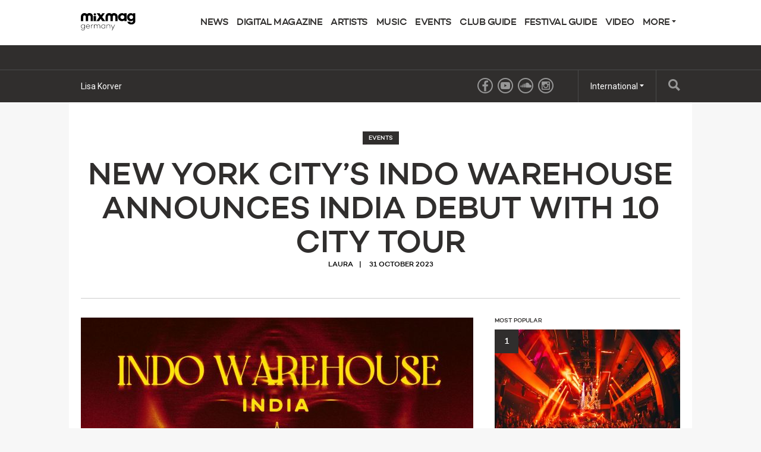

--- FILE ---
content_type: text/html; charset=utf-8
request_url: https://mixmagde.com/read/new-york-citys-indo-warehouse-announces-india-debut-with-10-city-tour-events
body_size: 5629
content:
<!DOCTYPE html>
<html prefix="og: http://ogp.me/ns#" >
  <head>
                  	    <title>New York City’s Indo Warehouse Announces India Debut With 10 City Tour - EVENTS - Mixmag Germany</title>
    <meta name="description" content="">
    <link rel='canonical' href="https://mixmagde.com/read/new-york-citys-indo-warehouse-announces-india-debut-with-10-city-tour-events">
    <meta name="viewport" id="viewport" content="width=device-width, initial-scale=1">
        		    		    		    <meta property="og:title" content="New York City’s Indo Warehouse Announces India Debut With 10 City Tour" />
		    <meta property="og:site_name" content="Mixmag Germany"/>
		    <meta property="og:url" content="https://mixmagde.com/read/new-york-citys-indo-warehouse-announces-india-debut-with-10-city-tour-events" />
		    <meta property="og:description" content="" />
		    <meta property="og:type" content="article" />
		    <meta property="article:publisher" content="https://www.facebook.com/mixmagde/" />
		    <meta property="og:image" content="https://mixmagde.com/assets/uploads/images/_facebook/Untitled.jpg" />
		    <meta property="og:image:width" content="1200" />
		    <meta property="og:image:height" content="630" />
		    <meta property="og:image:type" content="image/jpeg" />

		    		    <meta name="twitter:card" content="summary_large_image">
		    <meta name="twitter:site" content="">
		    <meta name="twitter:title" content="New York City’s Indo Warehouse Announces India Debut With 10 City Tour">
		    <meta name="twitter:description" content="">
		    <meta name="twitter:image" content="https://mixmagde.com/assets/uploads/images/_facebook/Untitled.jpg">
	    <link rel="stylesheet" href="https://mixmagde.com/assets/css/screen.css">
              <script>
            (function(i,s,o,g,r,a,m){i['GoogleAnalyticsObject']=r;i[r]=i[r]||function(){	
            (i[r].q=i[r].q||[]).push(arguments)},i[r].l=1*new Date();a=s.createElement(o),	
            m=s.getElementsByTagName(o)[0];a.async=1;a.src=g;m.parentNode.insertBefore(a,m)	
            })(window,document,'script','//www.google-analytics.com/analytics.js?aip=1','ga');
            ga('create', 'UA-59534264-5', 'auto');
            ga('create', 'UA-59534264-4', 'auto', {'name': 'network'});
            ga('send', 'pageview');
            ga('network.send', 'pageview');
        </script>
    
    <script>
	  			var preview = false;
	  

      var dfpId = "149393820";
      var dfpPrefix = "_DE_";
      var disableDFP = false;
      var disableTakeover = false;
      var allowTaboola = 0;
	          var gtmMode = false;
        </script>

				
            
	

        <script src="https://code.jquery.com/jquery-2.1.3.min.js"></script>
        <script src="https://mixmagde.com/assets/js/mixmag.js?v=26-11-25"></script>
        <script>
            var mixmagLocaleForInfiniteLoadTitle = 'Mixmag Germany';
        </script>
				
		
      
		
  </head>
  <body  data-e="">
	       	  

	    <script>(function(d, s, id) {
	      var js, fjs = d.getElementsByTagName(s)[0];
	      if (d.getElementById(id)) return;
	      js = d.createElement(s); js.id = id;
	      js.src = "//connect.facebook.net/en_US/sdk.js#xfbml=1&version=v2.5&appId=1513631915570801";
	      fjs.parentNode.insertBefore(js, fjs);
	    }(document, 'script', 'facebook-jssdk'));</script>



		  		  <!-- Desktop Header -->
		  <div class="do">
		      <!-- SO: Standard Header -->
<!-- NOTE: I can't build styles locally, so I'm using the `style` attribute to make some changes to the way the logo is positioned. -->
<header class="site-header">
  <div style="display: flex; align-items: center" class="container">
    <a
      href="/"
      style="display: block; float: none; top: auto"
      class="site-header__logo"
      ><img
        style="width: 140px"
        src="https://mixmagde.com/assets/uploads/images/desktop.svg"
        alt="Mixmag Germany"
    /></a>

    <nav class="nav">
      <ul>
                                <li class="nav__parent">
          <a href="/news">NEWS</a>
        </li>
                <li class="nav__parent">
          <a href="/digital-magazine">DIGITAL MAGAZINE</a>
        </li>
                <li class="nav__parent">
          <a href="/artists">ARTISTS</a>
        </li>
                <li class="nav__parent">
          <a href="/music">MUSIC</a>
        </li>
                <li class="nav__parent">
          <a href="/events">EVENTS</a>
        </li>
                <li class="nav__parent">
          <a href="/club-guide">CLUB GUIDE</a>
        </li>
                <li class="nav__parent">
          <a href="/festival-guide">FESTIVAL GUIDE</a>
        </li>
                <li class="nav__parent">
          <a href="/video">VIDEO</a>
        </li>
                <li class="nav__parent dropdown__selector">
          <a href="#"
            >More <i class="ico ico__arrow ico__arrow--black"></i
          ></a>
          <ul>
            <li class="dropdown__item"><a href="/page/download-app">APP for Apple & Android</a></li>
<li class="dropdown__item"><a href="/page/advertisers-media-pack/">Advertisers/Media Pack</a></li>
<li class="dropdown__item"><a href="/page/contact-mixmag/">Contact Mixmag</a></li>
<li class="dropdown__item"><a href="/page/mixmag-cookie-policy/">Cookie Policy</a></li>
<li class="dropdown__item"><a href="/page/terms-conditions/">Terms and Conditions</a></li>
          </ul>
        </li>
      </ul>
    </nav>
  </div>
</header>
<!-- EO: Standard Header -->

		        <div class="billboard">
		          <div class="dfp_billboard"></div>
		        </div>

		        <div class="top-bar">
		          <div class="container">
		            <div class="js-ticker"></div>
							<a href="/search/" class="top-bar__search">
								<i class="ico ico__search"></i>
							</a>
		            <ul class="international">
  <li class="dropdown__selector">
    International <i class="ico ico__arrow"></i>
    <ul class="dropdown--international">
      <li class="dropdown__item">
        <a href="https://mixmag.net/">Global</a>
      </li>
      <li class="dropdown__item">
        <a href="https://mixmagadria.com/">Adria</a>
      </li>
      <li class="dropdown__item">
        <a href="https://mixmag.asia/">Asia</a>
      </li>
      <li class="dropdown__item">
        <a href="https://mixmag.net.au/">Australia / NZ</a>
      </li>
      <li class="dropdown__item">
        <a href="https://mixmag.com.br/">Brazil</a>
      </li>
      <li class="dropdown__item">
        <a href="https://mixmagcaribbean.com/">Caribbean</a>
      </li>
      <li class="dropdown__item">
        <a href="https://mixmag.com.cn/">China</a>
      </li>
      <li class="dropdown__item">
        <a href="https://mixmag.fr/">France</a>
      </li>
      <li class="dropdown__item">
        <a href="https://mixmaggermany.de/">Germany</a>
      </li>
      <li class="dropdown__item">
        <a href="https://mixmag.ge/en">Georgia - English</a>
      </li>
      <li class="dropdown__item">
        <a href="https://mixmag.ge/ka">Georgia - Georgian</a>
      </li>
	<li class="dropdown__item">
        <a href="https://mixmagit.com/">Italy</a>
      </li>
      <li class="dropdown__item">
        <a href="https://www.mixmagjapan.com/">Japan</a>
      </li>
      <li class="dropdown__item">
        <a href="https://www.mixmag.kr/">Korea</a>
      </li>
      <li class="dropdown__item">
        <a href="https://mixmaglatinamerica.com/">Latin America</a>
      </li>
      <li class="dropdown__item">
        <a href="https://mixmagmena.com/">MENA - English</a>
      </li>
      <li class="dropdown__item">
        <a href="https://mixmagnl.com/">Netherlands</a>
      </li>
      <li class="dropdown__item">
        <a href="https://mixmag.es/">Spain</a>
      </li>
      <li class="dropdown__item">
        <a href="https://mixmag.com.tr/">Turkey</a>
      </li>
      <li class="dropdown__item">
        <a href="https://mixmaguae.com/">UAE</a>
      </li>
      <li class="dropdown__item">
        <a href="https://mixmagukraine.com/">Ukraine</a>
      </li>
    </ul>
  </li>
</ul>
		            <ul class="social">
    <li class="social__network"><a href="https://www.facebook.com/mixmagde/" class="ico ico__facebook"></a></li>        <li class="social__network"><a href="https://www.youtube.com/@Mixmag" class="ico ico__youtube"></a></li>            <li class="social__network"><a href="https://soundcloud.com/mixmagaegroup" class="ico ico__soundcloud"></a></li>        <li class="social__network"><a href="https://www.instagram.com/mixmagde" class="ico ico__instagram"></a></li>    </ul>
		          </div>
		        </div>
		    </div>

		    <div class="mo mo-fixed-header">
		        <header class="site-header-mo">
  <a href="/" class="site-header-mo__logo"
    ><img
      style="width: 140px"
      src="https://mixmagde.com/assets/uploads/images/mobile.svg"
      alt="Mixmag Germany"
  /></a>
    <a href="/search" class="site-header-mo__left"><img src="/assets/img/mobile-icons/search.png" height="24" alt="Search"></a>
  <a href="#" class="site-header-mo__right js-burger"
    ><img src="/assets/img/mobile-icons/burger.png" height="24" alt="Menu"></a
  >
</header>

<div class="site-header-mo__shortcuts">
  <a href="/" class="site-header-mo__left">Home</a>

    <a href="/news/">Latest News</a>
  
  <a href="#" class="site-header-mo__right js-burger">Menu</a>
</div>

<nav class="site-header-mo__nav">
  <ul>
    <li><a href="/">Home</a></li>
                <li><a href="/news">NEWS</a></li>
        <li><a href="/digital-magazine">DIGITAL MAGAZINE</a></li>
        <li><a href="/artists">ARTISTS</a></li>
        <li><a href="/music">MUSIC</a></li>
        <li><a href="/events">EVENTS</a></li>
        <li><a href="/club-guide">CLUB GUIDE</a></li>
        <li><a href="/festival-guide">FESTIVAL GUIDE</a></li>
        <li><a href="/video">VIDEO</a></li>
            <li>
      <a href="#" class="has-sub">Mixmag</a>
      <ul class="site-header-mo__nav--sub">
        <li class="dropdown__item"><a href="/page/download-app">APP for Apple & Android</a></li>
<li class="dropdown__item"><a href="/page/advertisers-media-pack/">Advertisers/Media Pack</a></li>
<li class="dropdown__item"><a href="/page/contact-mixmag/">Contact Mixmag</a></li>
<li class="dropdown__item"><a href="/page/mixmag-cookie-policy/">Cookie Policy</a></li>
<li class="dropdown__item"><a href="/page/terms-conditions/">Terms and Conditions</a></li>
      </ul>
    </li>
  </ul>
</nav>
		    </div>

      <!-- SO: Main Contents -->
      <main class="container">                        <!-- Popular hit count: 2598 -->
					
	        <div id="js-infinity" dir="ltr">
	            <article class="js-article js-with-sidebar" data-tags="EVENTS," data-uri="/read/new-york-citys-indo-warehouse-announces-india-debut-with-10-city-tour-events/"  data-template="article">

	                <div class="mo push--small mobile-ad mobile-ad--top">
  <div id="dfp_mobile" class="dfp_mobile"></div>
</div>

	                	                   <header class="article-header push ">
    <a class="context-marker context-marker--dark context-marker--border" href="/events">EVENTS</a>    <h1 class="article-header__title article-header__title--smaller">New York City’s Indo Warehouse Announces India Debut With 10 City Tour</h1>
        
          <ul class="article-header__meta">
        <li>Laura</li>
        <li>    31 October 2023
</li>
      </ul>
          </header>

	

	                	                																			
	                <div class="d-grid d-grid--focal">
	                    <div class="grid__item grid__item--main">
	                            	                            									<img src="https://mixmagde.com/assets/uploads/images/_columns2/Untitled.jpg" alt="New York City’s Indo Warehouse Announces India Debut With 10 City Tour" class="media media--cover">
								
	                        
	                                <!-- SO: Content Matrix -->
  <div class="rich-text">

                                    
                          <div class="copy rich-text__block rich-text__block--full">
              <blockquote><blockquote>Within a year of founding, they have catapulted themselves from an intimate 200-person gathering to the fastest growing brand in electronic music. Founded in 2022, Indo Warehouse is a New York collective, experiential series, and record label that authentically merges the expanse of South Asian culture with electronic music. Their diverse yet decidedly melodic sound, dubbed “Indo House,” draws from the founders’ diverse cultural roots. Kahani, aka Armaan Gupta, and Kunal Merchant are lauded by Mixmag and Rolling Stone for their music and events where traditional dance music motifs intermingle with percussion, vocals, and textures of a diverse region.Fresh off the success of their sold-out North America tour, the famed collective is set to bring their immersive series that presents South Asian contemporary electronic sounds to Indian shores for the very first-time next year. Kickstarting their tour with a dedicated stage featuring Indo Warehouse artists at Sunburn Goa on 31st December, the collective will trek to Bengaluru on 7th January, Pune on 12th January, Ahmedabad on 13th January, New Delhi on 19th January followed by Chandigarh on 20th January, Mumbai on 25th January, Kolkata on 26th January and finally wrap up with Hyderabad on 28th January.<br><br>Indo Warehouse is poised to become a cultural touchstone, celebrating and elevating the beauty of South Asian culture within the global music landscape through its carefully curated events, releases, and collaborations. Their dedication to preserving and promoting the South Asian musical heritage while embracing innovation has garnered widespread acclaim and accolades including the <a href="https://www.instagram.com/p/Cyk0NVegdrH/?igshid=MzRlODBiNWFlZA==" target="_blank" data-saferedirecturl="https://www.google.com/url?q=https://www.instagram.com/p/Cyk0NVegdrH/?igshid%3DMzRlODBiNWFlZA%3D%3D&source=gmail&ust=1698848271481000&usg=AOvVaw1jNB1-_vH0TpRD_u0ku6p2">1001 Tracklist’s Future of Dance Award as two of the top music producers in the world</a>. In the past year alone, the collective released their debut compilation, “Year One,” and hosted a series of successful sold-out shows at New York’s famed Avant Gardner and Brooklyn Mirage. In the months following, they performed sold out shows in their debuts in London and at Amsterdam Dance Event (ADE).<br><br><strong><em>Karan Singh, CEO</em></strong>, <strong>Sunburn Festival</strong> states <em>“Indo Warehouse is known to push the creative boundaries of electronic music and brings a sense of community and connection with their live performances. This massive 10-city maiden tour across India promises to be a one-of-its-kind spectacle, one that will showcase the depth of South Asian culture, music, and rhythm within the global language of house and techno."</em><br><br><br><strong>Kahani</strong> of<strong> Indo Warehouse</strong> states, “<em>We’ve been waiting for this moment for a long time. Being brought up on the other side of the world, our unique views of culture help us craft experiences that are one of one. With India’s support, we can define a sound that will open doors for South Asian artists around the world. The next “big thing” is right here. See you soon!”</em><br><em><br></em><br><strong>Kunal Merchant</strong> of <strong>Indo Warehouse </strong>states<em>, “I couldn’t be more excited for this tour! Ten incredible moments to dance with our people, performing music that is so deeply rooted in our culture, and connecting with an incredibly seasoned electronic music community. Massive thanks to Sunburn for believing in our vision and presenting this tour with so much love.”</em><br><strong><br><br>Don’t forget to catch this crew on tour in 2024! Ticket sales go live on 30th October on <a href="http://www.bookmyshow.com/" target="_blank" data-saferedirecturl="https://www.google.com/url?q=http://www.bookmyshow.com/&source=gmail&ust=1698848271481000&usg=AOvVaw1Rj4BCRV_wiCc6RIL_8qpW">www.bookmyshow.com</a>.<br></strong></blockquote></blockquote><blockquote><br></blockquote>
            </div>

                          
                    <div class="clear"></div>


              


                                                              <a href="https://mixmagde.com/read/verknipt-sells-out-40-000-capacity-arena-show-in-3-hours-events" id="js-next">Load the next article</a>                                

              </div>
  <!-- EO: Content Matrix -->


	                        	                          <ul class="share">
        <li class="share__medium share__medium--copy">
      <a href="#" class="js-copy">Copy link</a>
      <div class="copier">
        <input type="text" value="https://mixmagde.com/read/new-york-citys-indo-warehouse-announces-india-debut-with-10-city-tour-events">
      </div>
    </li>
  </ul>


                          <div class="mo mo-post-article-ad"></div>

	                        													  <div class="clear"></div>
  <ul class="tags push">
    
            <li class="tags__tag">
            <a href="/">Home</a>
        </li>
    
        
        
        
    <div class="clear"></div>
  </ul>


																										
            							            							<div class="push">
            								<div class="wavo"></div>
            							</div>

	                        	                        
                                                        	                        	                    </div>

	                    <div class="grid__item grid__item--aside sidebar">
												<article class="mpu" data-dmpuFriendly="true"></article>
												<div class="js-most-popular"></div>
	                      <div class="js-widgets"></div>
	                      	                    </div>
	                    <div class="clear"></div>
	                </div>
	            </article>

              <div class="inline-billboard push do"><div class="dfp_billboard"></div></div>

	            	    </div>
        </main>      <!-- EO: Main Contents -->

                    <div id="js-loading" class="loading"><img src="/assets/img/loading.gif" alt="Loading..."><br><span>Loading...</span></div>
        
					    <div class="takeover">
	      <div class="takeover__left" id="dfp_takeover-left" style="left:-440px !important;"></div>
	      <div class="takeover__right" id="dfp_takeover-right" style="right:-440px !important;"></div>
	    </div>
		

    
        

        
    <div class="dfp_1x1-ros"></div>

	<div id="addsupply"></div>
	<script>
        var aenabled = false;
        
                    abchecker = function(){
                if(aenabled) {
                    ga('send', 'event', 'AdBlocked', 'Shown', {'nonInteraction': 1});
                } else {
                    ga('send', 'event', 'AdBlocked', 'Blocked', {'nonInteraction': 1});
                }
            };
        
		document.write('<scr' + 'ipt type="text/javascript" src="/assets/js/ads.js"><\/scr' + 'ipt>');
		document.write('<scr' + 'ipt type="text/javascript" src="/assets/js/abchecker.js"><\/scr' + 'ipt>');
    </script>
  <script defer src="https://static.cloudflareinsights.com/beacon.min.js/vcd15cbe7772f49c399c6a5babf22c1241717689176015" integrity="sha512-ZpsOmlRQV6y907TI0dKBHq9Md29nnaEIPlkf84rnaERnq6zvWvPUqr2ft8M1aS28oN72PdrCzSjY4U6VaAw1EQ==" data-cf-beacon='{"version":"2024.11.0","token":"447dde6fcb7f46f3bcdafe8b462a2cbd","r":1,"server_timing":{"name":{"cfCacheStatus":true,"cfEdge":true,"cfExtPri":true,"cfL4":true,"cfOrigin":true,"cfSpeedBrain":true},"location_startswith":null}}' crossorigin="anonymous"></script>
</body>
</html>


--- FILE ---
content_type: text/html; charset=utf-8
request_url: https://mixmagde.com/dynamic/most-popular/
body_size: -31
content:

  <h3 class="context-marker context-marker--tight push--mini">Most Popular</h3>
  <ol class="popular push">
        <li class="popular__item popular__item--top">
      <a href="/read/inside-ivy-sydneys-expansive-summer-program-at-australias-iconic-open-air-venue-news"
        onclick="ga('send', 'event', 'UI', 'Clicked', 'Popular Entries - Sidebar');">
        <span class="popular__number">1</span>


                                  <img src="https://mixmagde.com/assets/uploads/images/_columns3/Above-at-ivy-Sydney-7.jpg" width="312">
                Inside ivy Sydney’s Expansive Summer Program at Australia’s Iconic Open-Air Venue
      </a>
    </li>
          <li class="popular__item">
        <a href="/read/mad-dog-artists" onclick="ga('send', 'event', 'UI', 'Clicked', 'Popular Entries - Sidebar');">
          <span class="popular__number">2</span>
          MAD DOG
        </a>
      </li>
          <li class="popular__item">
        <a href="/read/craig-oram-schaerft-seinen-club-fokus-mit-der-work-it-ep-music" onclick="ga('send', 'event', 'UI', 'Clicked', 'Popular Entries - Sidebar');">
          <span class="popular__number">3</span>
          Craig Oram schärft seinen Club-Fokus mit der „Work It“ EP
        </a>
      </li>
          <li class="popular__item">
        <a href="/read/bailey-ibbs-steps-back-into-focus-with-new-notice-the-silence-ep-news" onclick="ga('send', 'event', 'UI', 'Clicked', 'Popular Entries - Sidebar');">
          <span class="popular__number">4</span>
          Bailey Ibbs Steps Back Into Focus with New ‘Notice The Silence’ EP
        </a>
      </li>
          <li class="popular__item">
        <a href="/read/ministry-of-sound-kicks-off-35-city-world-tour-in-dubai-news" onclick="ga('send', 'event', 'UI', 'Clicked', 'Popular Entries - Sidebar');">
          <span class="popular__number">5</span>
          Ministry of Sound Kicks Off 35-City World Tour in Dubai
        </a>
      </li>
      </ol>


--- FILE ---
content_type: text/html; charset=utf-8
request_url: https://mixmagde.com/dynamic/sidebar/3
body_size: -22
content:



      <article class="push">
                
			
	<article class="story-block story-block--third " dir="ltr">
		<a href="/read/lisa-korver-artists" class="story-block__clickable">
						<figure class="story-block__figure">
																															<img src="https://mixmagde.com/assets/uploads/images/_columns3/jamanbroershots-31.jpg" width="184" height="123">
								<span class="context-marker" >ARTISTS</span>			</figure>
						<div class="story-block__content">
								<h3 class="story-block__title">Lisa Korver</h3>
									<div class="story-block__excerpt">
						<p>Im Moment bleiben, während sich alles bewegt</p>
					</div>
							</div>
			<div class="clear"></div>
		</a>
	</article>
	
    </article>
      <article class="push">
                
			
	<article class="story-block story-block--third " dir="ltr">
		<a href="/read/nene-h-kuendigt-zweites-album-second-skin-an-und-veroeffentlicht-lead-single-promises-promises-music" class="story-block__clickable">
						<figure class="story-block__figure">
																															<img src="https://mixmagde.com/assets/uploads/images/_columns3/Album-cover-artwork-digital.jpg" width="184" height="123">
								<span class="context-marker" >MUSIC</span>			</figure>
						<div class="story-block__content">
								<h3 class="story-block__title">Nene H kündigt zweites Album Second Skin an und veröffentlicht Lead-Single „Promises, promises“</h3>
									<div class="story-block__excerpt">
						<p></p>
					</div>
							</div>
			<div class="clear"></div>
		</a>
	</article>
	
    </article>
      <article class="push">
                
			
	<article class="story-block story-block--third " dir="ltr">
		<a href="/read/davyboi-artists" class="story-block__clickable">
						<figure class="story-block__figure">
																															<img src="https://mixmagde.com/assets/uploads/images/_columns3/Davyboi-mixmag-de.png" width="184" height="123">
								<span class="context-marker" >ARTISTS</span>			</figure>
						<div class="story-block__content">
								<h3 class="story-block__title">DAVYBOI</h3>
									<div class="story-block__excerpt">
						<p>Geboren auf dem Dancefloor, gebaut aus Emotion</p>
					</div>
							</div>
			<div class="clear"></div>
		</a>
	</article>
	
    </article>
  

--- FILE ---
content_type: text/html; charset=utf-8
request_url: https://mixmagde.com/dynamic/ticker
body_size: -421
content:
<ul class="ticker">
    <li class="ticker__slide"><a href="/read/lisa-korver-artists">Lisa Korver</a></li><li class="ticker__slide"><a href="/read/nene-h-kuendigt-zweites-album-second-skin-an-und-veroeffentlicht-lead-single-promises-promises-music">Nene H kündigt zweites Album Second Skin an und veröffentlicht Lead-Single „Promises, promises“</a></li><li class="ticker__slide"><a href="/read/davyboi-artists">DAVYBOI</a></li><li class="ticker__slide"><a href="/read/syncia-cash-only-launch-collaborative-single-project-with-surrender-music">Syncia &amp; CASH ONLY Launch Collaborative Single Project With ‘Surrender’</a></li></ul>

--- FILE ---
content_type: text/html; charset=utf-8
request_url: https://www.google.com/recaptcha/api2/aframe
body_size: 267
content:
<!DOCTYPE HTML><html><head><meta http-equiv="content-type" content="text/html; charset=UTF-8"></head><body><script nonce="4ewG7RRuN3w7brWG72j-sQ">/** Anti-fraud and anti-abuse applications only. See google.com/recaptcha */ try{var clients={'sodar':'https://pagead2.googlesyndication.com/pagead/sodar?'};window.addEventListener("message",function(a){try{if(a.source===window.parent){var b=JSON.parse(a.data);var c=clients[b['id']];if(c){var d=document.createElement('img');d.src=c+b['params']+'&rc='+(localStorage.getItem("rc::a")?sessionStorage.getItem("rc::b"):"");window.document.body.appendChild(d);sessionStorage.setItem("rc::e",parseInt(sessionStorage.getItem("rc::e")||0)+1);localStorage.setItem("rc::h",'1769012475522');}}}catch(b){}});window.parent.postMessage("_grecaptcha_ready", "*");}catch(b){}</script></body></html>

--- FILE ---
content_type: image/svg+xml
request_url: https://mixmagde.com/assets/uploads/images/desktop.svg
body_size: 1876
content:
<?xml version="1.0" encoding="UTF-8"?>
<svg xmlns="http://www.w3.org/2000/svg" width="159" height="34" viewBox="0 0 159 34" fill="none">
  <path d="M95.4946 0.104621C97.2023 0.104621 98.5476 0.712835 99.5429 1.90296L99.6759 2.06923V0.335811H104.061V14.2366C104.061 16.2828 104.061 17.9262 102.851 19.518C101.379 21.4209 99.1846 22.3778 96.3014 22.3778C92.2831 22.3778 89.4836 20.3847 88.8313 17.2591L88.7948 17.068H93.8738C94.1647 18.0528 95.0838 18.6579 96.4429 18.6579C98.4661 18.6579 99.676 17.36 99.676 14.9907C99.676 14.7372 99.676 14.4759 99.6482 14.2142C98.378 15.3711 97.078 15.918 95.4646 15.9245C91.3049 15.9245 88.1598 12.5188 88.1598 8.01458C88.1598 5.78871 88.9665 3.80215 90.5273 2.24087C91.9462 0.829184 93.5896 0.104621 95.4946 0.104621ZM78.6215 0.104621C80.4183 0.104621 81.8171 0.687538 82.8434 1.90614L82.9754 2.06923V0.335811H87.5397V15.8344H83.1181V14.1022C81.7654 15.4248 80.3763 15.918 78.5313 15.918C76.656 15.918 75.0429 15.313 73.6827 14.1022C71.8978 12.5188 70.9731 10.4427 70.9731 8.01467C70.9731 5.7888 71.8399 3.80224 73.4531 2.24095C74.8951 0.829184 76.6561 0.104621 78.6215 0.104621ZM63.384 0C67.4806 0 70.1548 2.75568 70.2458 7.04744L70.2481 7.27486L70.2407 15.8343H65.7364L65.7438 7.1859C65.7438 6.02727 65.3332 4.65328 63.3764 4.65328C61.9605 4.65328 60.9931 5.60259 60.9298 7.03571L60.9265 7.1859L60.934 15.8343H56.4299L56.4375 7.1859C56.4375 6.02727 56.0341 4.65328 54.0999 4.65328C52.6841 4.65328 51.716 5.60259 51.6527 7.03571L51.6501 7.1859L51.665 15.8343H47.1609V7.27494C47.1609 2.99559 50.0142 8.30794e-05 54.1076 8.30794e-05C55.811 8.30794e-05 57.3115 0.571776 58.4508 1.66968L58.6118 1.83009L58.7532 1.97919L58.8947 1.83762C60.0972 0.635101 61.6506 0 63.384 0ZM35.7852 0.335811L38.3842 4.31756L40.8938 0.335811H45.7718L40.7522 7.77594L46.668 15.8344H40.9539L37.7197 10.98L34.6572 15.8344H29.496L35.2397 7.37261L30.2131 0.335811H35.7852ZM28.973 5.81074V15.8344H24.4469V5.81074H28.973ZM16.2232 0C20.3192 0 22.9939 2.75568 23.0846 7.04744L23.0872 7.27486L23.0798 15.8343H18.5755L18.5836 7.1859C18.5836 6.02727 18.1723 4.65328 16.2151 4.65328C14.8003 4.65328 13.8316 5.60259 13.7689 7.03571L13.7651 7.1859L13.7732 15.8343H9.26904L9.27658 7.1859C9.27658 6.02727 8.87334 4.65328 6.93863 4.65328C5.52326 4.65328 4.55511 5.60259 4.49187 7.03571L4.48869 7.1859L4.5036 15.8343H0V7.27494C0 2.99559 2.85277 8.30794e-05 6.94608 8.30794e-05C8.6501 8.30794e-05 10.1502 0.571776 11.2894 1.66968L11.4504 1.83009L11.5919 1.97919L11.734 1.83762C12.9366 0.635101 14.4902 0 16.2232 0ZM96.3614 4.17549C94.1131 4.17549 92.5211 5.87834 92.5211 7.9846C92.5211 10.1433 94.1647 11.8461 96.2498 11.8542C98.2729 11.8542 99.8563 10.2108 99.8563 8.04457C99.8562 5.78871 98.2063 4.17549 96.3614 4.17549ZM79.3682 4.14542C77.2011 4.14542 75.5277 5.90841 75.5277 7.9846C75.5277 10.1433 77.2099 11.7941 79.5396 11.7941C81.505 11.7941 83.147 10.1808 83.147 8.04457C83.147 5.81878 81.5049 4.14542 79.3682 4.14542ZM26.7248 0.35826C27.9717 0.35826 28.9881 1.36712 28.9881 2.62166C28.9881 3.86925 27.9798 4.88506 26.7248 4.88506C25.4703 4.88506 24.4539 3.86925 24.4614 2.62166C24.4614 1.37416 25.4703 0.35826 26.7248 0.35826Z" fill="black"></path>
  <path d="M7.50697 30.3076C7.50697 32.4722 6.07451 33.8727 3.92595 33.8727C2.11161 33.8727 0.726987 32.8382 0.424598 31.3422H1.17261C1.42726 32.4562 2.49358 33.2202 3.92595 33.2202C5.66071 33.2202 6.79078 32.0902 6.79078 30.3077V28.8435C6.05868 29.6233 5.00827 30.0689 3.81455 30.0689C1.71373 30.0689 0.138123 28.366 0.138123 26.281C0.138123 24.1484 1.71373 22.4614 3.81455 22.4614C5.00819 22.4614 6.05868 22.9229 6.79078 23.6868V22.7001H7.50697V30.3076ZM6.7907 27.9203V24.6099C6.12226 23.639 5.0241 23.0979 3.89404 23.0979C2.12745 23.0979 0.854142 24.5143 0.854142 26.2809C0.854142 27.9839 2.12736 29.4481 3.89404 29.4481C5.0241 29.4481 6.12226 28.9071 6.7907 27.9203Z" fill="black"></path>
  <path d="M17.1514 26.5992L17.0718 26.5673V26.5992H10.6101C10.7215 28.2227 11.8992 29.5436 13.65 29.5436C14.8118 29.5436 15.719 29.0184 16.0691 28.2226H16.849C16.4352 29.4002 15.1938 30.1643 13.6341 30.1643C11.4378 30.1643 9.89392 28.4613 9.89392 26.3286C9.89392 24.196 11.4378 22.4929 13.6341 22.4929C15.719 22.4929 17.1354 24.1322 17.1674 26.3444C17.1673 26.4243 17.1673 26.5198 17.1514 26.5992ZM10.6101 26.0264H16.4193C16.2919 24.3552 15.2256 23.1297 13.6023 23.1297C11.9152 23.1296 10.7374 24.4188 10.6101 26.0264Z" fill="black"></path>
  <path d="M20.2548 24.1323C20.9073 23.1137 21.9895 22.493 23.1991 22.493V23.1615C21.9736 23.1774 20.8914 23.8936 20.2548 25.1032V29.9574H19.5386V22.6999H20.2548V24.1323Z" fill="black"></path>
  <path d="M36.8543 25.6762V29.9574H36.154V25.6921C36.154 24.0528 35.2946 23.1137 33.894 23.1137C32.78 23.1137 31.8091 23.6708 31.2203 24.7212C31.2839 25.0077 31.3158 25.3259 31.3158 25.6762V29.9573H30.6155V25.692C30.6155 24.0527 29.7402 23.1136 28.3396 23.1136C27.3051 23.1136 26.382 23.6229 25.7773 24.5778V29.9573H25.0611V22.6998H25.7773V23.6707C26.3979 22.9227 27.2733 22.4612 28.4351 22.4612C29.5969 22.4612 30.5041 23.0022 30.9656 23.9731C31.65 23.0183 32.6367 22.4612 33.9896 22.4612C35.7084 22.4613 36.8543 23.6708 36.8543 25.6762Z" fill="black"></path>
  <path d="M46.3555 29.9574H45.6552V28.9707C44.955 29.7187 43.9841 30.1802 42.8063 30.1802C40.6896 30.1802 39.0025 28.4613 39.0025 26.3287C39.0025 24.212 40.6896 22.493 42.8063 22.493C43.9841 22.493 44.9549 22.9547 45.6552 23.7027V22.6999H46.3555V29.9574ZM45.6552 28.0316V24.6416C44.9868 23.6708 44.016 23.1296 42.8701 23.1296C41.1035 23.1296 39.7188 24.5779 39.7188 26.3286C39.7188 28.0793 41.1034 29.5436 42.8701 29.5436C44.016 29.5437 44.9868 29.0024 45.6552 28.0316Z" fill="black"></path>
  <path d="M55.9524 25.6762V29.9574H55.2361V25.6921C55.2361 24.0528 54.2335 23.1137 52.8011 23.1137C51.7029 23.1137 50.6366 23.6549 50 24.5939V29.9574H49.2838V22.6999H50V23.6867C50.6844 22.9227 51.7189 22.4612 52.8967 22.4612C54.6791 22.4613 55.9524 23.6708 55.9524 25.6762Z" fill="black"></path>
  <path d="M59.9628 34H59.1829L60.8539 30.4189L57.082 22.7H57.8618L61.2359 29.5756L64.435 22.7H65.2147L59.9628 34Z" fill="black"></path>
</svg>


--- FILE ---
content_type: text/plain
request_url: https://www.google-analytics.com/j/collect?v=1&_v=j102&a=1949219510&t=pageview&_s=1&dl=https%3A%2F%2Fmixmagde.com%2Fread%2Fnew-york-citys-indo-warehouse-announces-india-debut-with-10-city-tour-events&ul=en-us%40posix&dt=New%20York%20City%E2%80%99s%20Indo%20Warehouse%20Announces%20India%20Debut%20With%2010%20City%20Tour%20-%20EVENTS%20-%20Mixmag%20Germany&sr=1280x720&vp=1280x720&_u=IEDAAEABAAAAACAAI~&jid=596494269&gjid=667844065&cid=780614440.1769012473&tid=UA-59534264-5&_gid=17068736.1769012473&_r=1&_slc=1&z=1203919112
body_size: -449
content:
2,cG-SCDCFKGEW7

--- FILE ---
content_type: application/javascript
request_url: https://mixmagde.com/assets/js/mixmag.js?v=26-11-25
body_size: 9534
content:
(function (factory) {
	if (typeof define === 'function' && define.amd) {
		define(factory);
	} else if (typeof exports === 'object') {
		module.exports = factory();
	} else {
		var _OldCookies = window.Cookies;
		var api = window.Cookies = factory();
		api.noConflict = function () {
			window.Cookies = _OldCookies;
			return api;
		};
	}
}(function () {
	function extend () {
		var i = 0;
		var result = {};
		for (; i < arguments.length; i++) {
			var attributes = arguments[ i ];
			for (var key in attributes) {
				result[key] = attributes[key];
			}
		}
		return result;
	}

	function init (converter) {
		function api (key, value, attributes) {
			var result;

			// Write

			if (arguments.length > 1) {
				attributes = extend({
					path: '/'
				}, api.defaults, attributes);

				if (typeof attributes.expires === 'number') {
					var expires = new Date();
					expires.setMilliseconds(expires.getMilliseconds() + attributes.expires * 864e+5);
					attributes.expires = expires;
				}

				try {
					result = JSON.stringify(value);
					if (/^[\{\[]/.test(result)) {
						value = result;
					}
				} catch (e) {}

				if (!converter.write) {
					value = encodeURIComponent(String(value))
						.replace(/%(23|24|26|2B|3A|3C|3E|3D|2F|3F|40|5B|5D|5E|60|7B|7D|7C)/g, decodeURIComponent);
				} else {
					value = converter.write(value, key);
				}

				key = encodeURIComponent(String(key));
				key = key.replace(/%(23|24|26|2B|5E|60|7C)/g, decodeURIComponent);
				key = key.replace(/[\(\)]/g, escape);

				return (document.cookie = [
					key, '=', value,
					attributes.expires && '; expires=' + attributes.expires.toUTCString(), // use expires attribute, max-age is not supported by IE
					attributes.path    && '; path=' + attributes.path,
					attributes.domain  && '; domain=' + attributes.domain,
					attributes.secure ? '; secure' : ''
				].join(''));
			}

			// Read

			if (!key) {
				result = {};
			}

			// To prevent the for loop in the first place assign an empty array
			// in case there are no cookies at all. Also prevents odd result when
			// calling "get()"
			var cookies = document.cookie ? document.cookie.split('; ') : [];
			var rdecode = /(%[0-9A-Z]{2})+/g;
			var i = 0;

			for (; i < cookies.length; i++) {
				var parts = cookies[i].split('=');
				var name = parts[0].replace(rdecode, decodeURIComponent);
				var cookie = parts.slice(1).join('=');

				if (cookie.charAt(0) === '"') {
					cookie = cookie.slice(1, -1);
				}

				try {
					cookie = converter.read ?
						converter.read(cookie, name) : converter(cookie, name) ||
						cookie.replace(rdecode, decodeURIComponent);

					if (this.json) {
						try {
							cookie = JSON.parse(cookie);
						} catch (e) {}
					}

					if (key === name) {
						result = cookie;
						break;
					}

					if (!key) {
						result[name] = cookie;
					}
				} catch (e) {}
			}

			return result;
		}

		api.get = api.set = api;
		api.getJSON = function () {
			return api.apply({
				json: true
			}, [].slice.call(arguments));
		};
		api.defaults = {};

		api.remove = function (key, attributes) {
			api(key, '', extend(attributes, {
				expires: -1
			}));
		};

		api.withConverter = init;

		return api;
	}

	return init(function () {});
}));




/* Tweak viewport for different devices */
(function(doc) {
    var viewport = document.getElementById('viewport');
    if ( navigator.userAgent.match(/iPhone/i) || navigator.userAgent.match(/iPod/i) || navigator.userAgent.match(/android/i)) {
        doc.getElementById("viewport").setAttribute("content", "width=device-width");
    } else if ( navigator.userAgent.match(/iPad/i) ) {
        doc.getElementById("viewport").setAttribute("content", "width=1050");
    }

}(document));


var googletag = googletag || {};
googletag.cmd = googletag.cmd || [];

(function() {
var gads = document.createElement('script');
gads.async = true;
gads.type = 'text/javascript';
var useSSL = 'https:' == document.location.protocol;
gads.src = (useSSL ? 'https:' : 'http:') +
  '//securepubads.g.doubleclick.net/tag/js/gpt.js';
var node = document.getElementsByTagName('script')[0];
node.parentNode.insertBefore(gads, node);
})();


googletag.cmd.push(function() {
	googletag.pubads().enableSingleRequest();
	googletag.pubads().enableAsyncRendering();
	googletag.pubads().collapseEmptyDivs(true);
	//googletag.pubads().disableInitialLoad();
	googletag.enableServices();
});





(function($){$.fn.hoverIntent=function(handlerIn,handlerOut,selector){var cfg={interval:100,sensitivity:6,timeout:0};if(typeof handlerIn==="object"){cfg=$.extend(cfg,handlerIn)}else{if($.isFunction(handlerOut)){cfg=$.extend(cfg,{over:handlerIn,out:handlerOut,selector:selector})}else{cfg=$.extend(cfg,{over:handlerIn,out:handlerIn,selector:handlerOut})}}var cX,cY,pX,pY;var track=function(ev){cX=ev.pageX;cY=ev.pageY};var compare=function(ev,ob){ob.hoverIntent_t=clearTimeout(ob.hoverIntent_t);if(Math.sqrt((pX-cX)*(pX-cX)+(pY-cY)*(pY-cY))<cfg.sensitivity){$(ob).off("mousemove.hoverIntent",track);ob.hoverIntent_s=true;return cfg.over.apply(ob,[ev])}else{pX=cX;pY=cY;ob.hoverIntent_t=setTimeout(function(){compare(ev,ob)},cfg.interval)}};var delay=function(ev,ob){ob.hoverIntent_t=clearTimeout(ob.hoverIntent_t);ob.hoverIntent_s=false;return cfg.out.apply(ob,[ev])};var handleHover=function(e){var ev=$.extend({},e);var ob=this;if(ob.hoverIntent_t){ob.hoverIntent_t=clearTimeout(ob.hoverIntent_t)}if(e.type==="mouseenter"){pX=ev.pageX;pY=ev.pageY;$(ob).on("mousemove.hoverIntent",track);if(!ob.hoverIntent_s){ob.hoverIntent_t=setTimeout(function(){compare(ev,ob)},cfg.interval)}}else{$(ob).off("mousemove.hoverIntent",track);if(ob.hoverIntent_s){ob.hoverIntent_t=setTimeout(function(){delay(ev,ob)},cfg.timeout)}}};return this.on({"mouseenter.hoverIntent":handleHover,"mouseleave.hoverIntent":handleHover},cfg.selector)}})(jQuery);
(function($){$.belowthefold=function(element,settings){var fold=$(window).height()+$(window).scrollTop();return fold<=$(element).offset().top-settings.threshold;};$.abovethetop=function(element,settings){var top=$(window).scrollTop();return top>=$(element).offset().top+$(element).height()-settings.threshold;};$.rightofscreen=function(element,settings){var fold=$(window).width()+$(window).scrollLeft();return fold<=$(element).offset().left-settings.threshold;};$.leftofscreen=function(element,settings){var left=$(window).scrollLeft();return left>=$(element).offset().left+$(element).width()-settings.threshold;};$.inviewport=function(element,settings){return!$.rightofscreen(element,settings)&&!$.leftofscreen(element,settings)&&!$.belowthefold(element,settings)&&!$.abovethetop(element,settings);};$.extend($.expr[':'],{"below-the-fold":function(a,i,m){return $.belowthefold(a,{threshold:0});},"above-the-top":function(a,i,m){return $.abovethetop(a,{threshold:0});},"left-of-screen":function(a,i,m){return $.leftofscreen(a,{threshold:0});},"right-of-screen":function(a,i,m){return $.rightofscreen(a,{threshold:0});},"in-viewport":function(a,i,m){return $.inviewport(a,{threshold:0});}});})(jQuery);





// Global Vars
var isMobile = false;
var headerOrigin = 0;
var loadingNextPage = 0;
var lastScrollTop = 0;
var currentArticle = "";
var dfpTags = "";
var dfpURL = "";
var dfpTemplate = "";
var taboolaIndex = 0;

// Global Vars: Dynamic Ads
var $wordCount = 1;
var $mediaCount = 70;
var $density = $mediaCount * 4;
var $mediaBlocks = '.rich-text__block.copy, .rich-text__block.media, .media.fullWidthImage';

var ticking = false;

// Our common unit sizes
var adSizes = {
	'mobileMpu': [[300, 250]],
	'singleMpu': [[300, 250]],
	'doubleMpu': [[300, 250], [300, 600]],
	'takeover': [[440, 1600]],
	'billboard': [[728, 90], [970, 250]],
	'pixel': [[1, 1]],
	'mobileUnit': [[320, 50]],
	'wavo': [[660, 400]],
	'hotbox1': [[660, 50]],
	'hotbox2': [[338, 50]],
	'brand': [[660, 82]],
	'mobileDynamic': [[300,250]],
	'desktopDynamic': [[300,250]],
	'desktopDynamicFeature': [[970, 250], [970, 90]],
};

var adUnits = [
		{
			unitName:"MobileTop_Units",
			sizes: adSizes.mobileUnit,
			domName: '#dfp_mobile',
			type: 'mobile'
		},
		{
			unitName:"HP_Hotbox1",
			sizes: adSizes.hotbox1,
			domName: '#dfp_home-left',
			type: 'larger'
		},
		{
			unitName:"HP_Hotbox2",
			sizes: adSizes.hotbox2,
			domName: '#dfp_home-right',
			type: 'larger'
		},
		{
			unitName:"TakeoverL",
			sizes: adSizes.takeover,
			domName: '#dfp_takeover-left',
			type: 'larger'
		},
		{
			unitName:"TakeoverR",
			sizes: adSizes.takeover,
			domName: '#dfp_takeover-right',
			type: 'larger'
		},
		{
			unitName:"Microsite_BrandBoxes",
			sizes: adSizes.brand,
			domName: '#dfp_microsite',
			type: 'larger'
		},
		{
			unitName:"Top_Units",
			sizes: adSizes.billboard,
			domName: '.dfp_billboard',
			type: 'larger'
		},
		{
			unitName:"ImmersiveMobileBreak",
			sizes: adSizes.mobileUnit,
			domName: '.immersive-mobile-break',
			type: 'mobile'
		},
		{
			unitName:"MobileMPU_Units",
			sizes: adSizes.mobileMpu,
			domName: '.mo-post-article-ad',
			type: 'mobile'
		},
		{
			unitName:"Right_Units",
			sizes: adSizes.doubleMpu,
			domName: '.mpu',
			type: 'larger'
		},
		{
			unitName:"MPUSM_Unit1",
			sizes: adSizes.singleMpu,
			domName: '.mpu-sm1',
			type: 'larger'
		},
		{
			unitName:"MPUSM_Unit2",
			sizes: adSizes.singleMpu,
			domName: '.mpu-sm2',
			type: 'larger'
		},
		{
			unitName:"Wavo",
			sizes: adSizes.wavo,
			domName: '.wavo',
			type: 'all'
		},
		{
			unitName:"Inline_Billboard_1",
			sizes: adSizes.billboard,
			domName: '.dfp_inline_billboard_1',
			type: 'larger'
		},
		{
			unitName:"Inline_Billboard_2",
			sizes: adSizes.billboard,
			domName: '.dfp_inline_billboard_2',
			type: 'larger'
		},
		{
			unitName:"HP_1x1",
			sizes: adSizes.pixel,
			domName: '.dfp_1x1-home',
			type: 'all'
		},
		{
			unitName:"ROS_1x1",
			sizes: adSizes.pixel,
			domName: '.dfp_1x1-ros',
			type: 'all'
		},
		{
			unitName:"AddSupplyUnit",
			sizes: adSizes.pixel,
			domName: '#addsupply',
			type: 'all'
		},
		{
			unitName:"InlineBillboards",
			sizes: adSizes.desktopDynamicFeature,
			domName: '.desktop-dynamic-feature',
			type: 'larger'
		},
		{
			unitName:"InlineAds",
			sizes: adSizes.desktopDynamic,
			domName: '.desktop-dynamic',
			type: 'larger'
		},
		{
			unitName:"InlineAdsM",
			sizes: adSizes.mobileDynamic,
			domName: '.mobile-dynamic',
			type: 'mobile'
		}
	];

	var findAdUnit = function(unitName) {
    for (var i = 0, len = adUnits.length; i < len; i++) {
        if (adUnits[i].unitName === unitName)
            return adUnits[i];
    }
    return null;
}

function generateAdName(){
	return 'dfp_ad_' + Math.floor((Math.random() * 355238238) + 1);;
}

function generateAd(parent,unitName){
	var unit = findAdUnit(unitName);

	parent.find(unit.domName).each(function(){
		// If we already have an automatically generated ID then we've already defined this slot, don't do it again...
		if(!$(this).attr('id') || !$(this).attr('id').match('^dfp_ad_')){
		  var adName = generateAdName();
		  $(this).attr('id',adName);

	    var dmpuFriendly = $(this).attr('data-dmpuFriendly');
			var slot;
			googletag.cmd.push(function() {

				// Define the slot
				var mapping;
				switch(unit.type) {
					case 'mobile':
						mapping = googletag.sizeMapping().addSize([750, 200], []).addSize([0, 0], unit.sizes).build();
						break;
					case 'larger':
						mapping = googletag.sizeMapping().addSize([750, 200], unit.sizes).addSize([0, 0], []).build();
						break;
					default:
						mapping = googletag.sizeMapping().addSize([0, 0], unit.sizes).build();
				}
				if(unitName=="AddSupplyUnit"){
					slot  = googletag.defineOutOfPageSlot('/'+dfpId+'/'+dfpPrefix+unitName, adName).addService(googletag.pubads());
				} else {
					slot  = googletag.defineSlot('/'+dfpId+'/'+dfpPrefix+unitName, unit.sizes, adName).defineSizeMapping(mapping).addService(googletag.pubads());
				}

				if(dfpTags!="" && typeof(dfpTags) !== 'undefined'){
					googletag.pubads().setTargeting('EntryTags',dfpTags);
				}

				if (dmpuFriendly=="true") {
					googletag.pubads().setTargeting('DMPUFriendly',"True");
				} else {
					googletag.pubads().setTargeting('DMPUFriendly',"False");
				}

				if(dfpTemplate!="" && typeof(dfpTemplate) !== 'undefined'){
					googletag.pubads().setTargeting('Template',dfpTemplate);
				}

				googletag.pubads().setTargeting('URL',dfpURL);
			});

			// Request the slot
			googletag.cmd.push(function() {
				googletag.display(adName);
			});
		}
	});
}


$(document).ready(function(){
  dfpTags = $('.js-article').attr('data-tags');
  dfpURL = $('.js-article').attr('data-uri');
  dfpTemplate = $('.js-article').attr('data-template');

  if(dfpTags){
    dfpTags = dfpTags.split(",");
  }

  isMobile = detectMobile();
  initialiseHeader();
  constructArticle();
  mobileSelects();
  mobileMicrositeNav();
  followOverlay();
	stickyAds();
	newsLetterSignup();

  if(disableDFP!=true){
			generateAd( $('body'), 'Top_Units' );
			generateAd( $('body'), 'Right_Units' );
			generateAd( $('body'), 'MPUSM_Unit1' );
			generateAd( $('body'), 'MPUSM_Unit2' );
			generateAd( $('body'), 'MobileTop_Units' );
			generateAd( $('body'), 'Wavo' );
			generateAd( $('body'), 'HP_Hotbox1' );
			generateAd( $('body'), 'HP_Hotbox2' );
			generateAd( $('body'), 'TakeoverL' );
			generateAd( $('body'), 'TakeoverR' );
			generateAd( $('body'), 'Microsite_BrandBoxes' );
			generateAd( $('body'), 'Inline_Billboard_1' );
			generateAd( $('body'), 'Inline_Billboard_2' );
			generateAd( $('body'), 'HP_1x1' );
			generateAd( $('body'), 'ROS_1x1' );
			generateAd( $('body'), 'AddSupplyUnit' );
  }

  if(!isMobile){
    startTicker();

    $(".nav__parent").hoverIntent({
      over: function(){
      $(this).find('.nav__vertical').show();
      },
      out: function(){
        $(this).find('.nav__vertical').hide();
      },
      timeout: 500
    });

    $('.modal__close').click(function(){
      $('.modal').fadeOut();
      return false;
    });

    $('.modal').click(function(){
       $('.modal').fadeOut();
    });

    $('.modal .modal__box').click(function(e){
       e.stopPropagation();
    });

  } else {
      $('.do').remove();
      $('.share').addClass('share--active');
      $('.grid--3x .story-block').first().addClass('js-no-border');
      $(".grid--3x .grid__item--mo-half:nth-child(2)").after('<div class="clear"></div>');
  }

  currentArticle = $('.js-article').attr('data-uri');
});

$(window).scroll(function(){
  infiniteScroll();
  showFixedHeader();
  updateCurrentPage();
  checkForImpression();
});




/* Send a new page impression when you hit a certain point in the article */
function checkForImpression(){
	impression = $('.ga-imp').filter(':in-viewport').last();
	if(impression.length>0){
        url = window.location.pathname + "/" + impression.attr('id');

        if(!gtmMode) {
            // Send this new page to Google Analytics
           ga('set', {
               page: url
           });

           ga('send', 'pageview');
           ga('network.send', 'pageview');
        }


		impression.remove(); // remove this impression marker, so we don't fire it twice
	}
}


// Generate a new Taboola name
function generateTaboolaName() {
  var id = taboolaIndex++;
  return 'taboola_' + id;
}


function followOverlay() {
    /*
        If there's no cookie to show that the user has seen this message in the
        past 30 days, fade it in. Else we ignore it.
    */
    if(!Cookies.get('mm_prompted')){
        $(".follow-prompt").delay(1000).css("display", "flex").hide().fadeIn();

	    $(document).on('click', function(e) {
		    if($('.follow-prompt').is(':visible')){
	            $(".follow-prompt").fadeOut();
	            Cookies.set('mm_prompted', 'true', { expires: 30 });
	        }
	    });

	    $('.follow-prompt__close').click(function(e){
	        e.preventDefault();
	      	$(".follow-prompt").fadeOut();
	        Cookies.set('mm_prompted', 'true', { expires: 30 });
	    });
    }
}




function detectMobile(){
  var width = $(window).width();

  // If mobile but not iPad
  if (navigator.userAgent.includes('Natively') ||
        (navigator.userAgent.match(/Mobi/) &&
  !navigator.userAgent.match(/iPad/)) ||
        width < 600) {
    return true;
  } else {
    return false;
  }
}



function mobileSelects(){
  $('.section-filter__select--mo > li > a').click(function() {
    $(this).next('ul').slideToggle();
    $(this).find('.section-filter__indicator').toggleClass('flip');
    return false;
  });
}

function mobileMicrositeNav(){
    $('.section-filter__select--mo li a[data-toggle-descendants-menu]').click(function() {
        $(this).next('ul').slideToggle();
        $(this).find('.section-filter__indicator').toggleClass('flip');
        return false;
    });
}


function loadTaboola(article){
	// Make this a function in it's own right

	article.find('.taboola-right').each(function(){
	  taboolaName = generateTaboolaName(); // generate a unique ID for this MPU
	  $(this).attr('id',taboolaName); // ad the ID to the div itself
	  window._taboola = window._taboola || [];
		_taboola.push({
			mode: 'alternating-thumbnails-a',
			container: $(this).attr('id'),
			placement: 'Right Rail Thumbnails',
			target_type: 'mix'
		});

	});


	article.nextAll('.taboola-below').each(function(){
		taboolaName = generateTaboolaName(); // generate a unique ID for this MPU
  	    $(this).attr('id',taboolaName); // ad the ID to the div itself

		window._taboola = window._taboola || [];
		 _taboola.push({
		 mode: 'thumbnails-a',
		 container: $(this).attr('id'),
		 placement: 'Below Article Thumbnails',
		 target_type: 'mix'
		 });
	});

}


function constructArticle(){

	var article = $('.js-article').last();

	if(preview)
	{
		dynamicAdPlacementTips(article);
	}

	if (disableDFP != true) {
		dynamicAdPlacement(article);
		generateAd( article, 'Right_Units' );
		generateAd( article, 'MPUSM_Unit1' );
		generateAd( article, 'MPUSM_Unit2' );
		generateAd( article, 'Top_Units' );
		generateAd( article, 'ImmersiveMobileBreak' );
		generateAd( article, 'MobileMPU_Units' );
		generateAd( article, 'Wavo' );
		generateAd( article, 'Inline_Billboard_1' );
		generateAd( article, 'Inline_Billboard_2' );
		generateAd( article, 'InlineAdsM' );
		generateAd( article, 'InlineAds' );
		generateAd( article, 'InlineBillboards' );
  }

  if(allowTaboola){
	loadTaboola(article);
  }
  // Update Instagram widgets
  if (typeof window.instgrm !== 'undefined' ) {
    window.instgrm.Embeds.process();
  }

  // Enable the galleries within this new article
  article.find('.gallery').each(function(){
    $(this).mixmag_gallery.call(this);
  });

  if(!isMobile){
    $(this).mixmag_sidebar.call(article);

    $('.js-copy').click(function(){
      var modal = $(this).next('.copier');
      modal.show();
      modal.find('input').select();

      $('body').click(function(){
        modal.hide();
      });


      $(modal).click(function(e){
       e.stopPropagation();
      });

      return false;
    });
  } else {
    $('.do').remove();
  }

  if(allowTaboola) {
		window._taboola = window._taboola || [];
		_taboola.push({flush: true});
  }

	soundCloudStoryHandler();
}


function dynamicAdPlacementTips(article)
{
	// Don't do this on "page" entries
	if(window.location.href.indexOf('/page') > 0) { return; }

	// This adds the tips in Live Preview

	// Private Variables
	var $currentCount = 0;

	$($mediaBlocks, article).each(function(event) {
		if ($(this).hasClass('media'))
		{
			$currentCount += $mediaCount;
			$difference = $density - $currentCount;
			if ($difference > 0)
			{
				$(this).after('<div class="dynamic-ads__container"><div class="cms-tip"><strong>ℹ️ Tip:</strong> '+ $difference +' words (or '+ Math.ceil($difference/$mediaCount) +' more pieces of media) until the next ad</div></div>');
			} else {
				$(this).after('<div class="dynamic-ads__container"><div class="cms-tip"><strong>✅ Ad goes here</strong></div></div>');
				$currentCount = 0;
			}
		}
		else if ($(this).hasClass('copy'))
		{
			$('p', this).each(function(event){
				var $words = $(this).text().trim().split(/\s+/).length;
				$currentCount += $words * $wordCount;
				$difference = $density - $currentCount;
				if ($difference > 0)
				{
					$(this).after('<div class="dynamic-ads__container"><div class="cms-tip"><strong>ℹ️ Tip:</strong> '+ $difference +' words (or '+ Math.ceil($difference/$mediaCount) +' more pieces of media) until the next ad</div></div>');
				} else {
					$(this).after('<div class="dynamic-ads__container"><div class="cms-tip"><strong>✅ Ad goes here</strong></div></div>');
					$currentCount = 0;
				}
			});
		}
	});
}

function dynamicAdPlacement(article)
{

	// Don't do this on "page" entries
	if(window.location.href.indexOf('/page') > 0) { return; }

	// Private Variables
	var $currentCount = 0;
	var featureType = ($(article).hasClass('js-article--feature')) ? '-feature' : '';
	var featureType = ($(article).hasClass('js-article--immersive')) ? ' desktop-dynamic-immersive' : featureType;

	// Settings
	var $adUnit = '<div class="dynamic-ads__container"><div class="desktop-dynamic'+ featureType +'"></div><div class="mobile-dynamic"></div></div>';
	// var $adUnit = '<div class="dynamic-ads__container"><div class="cms-tip"><strong>✅ Ad goes here</strong></div></div>'; // Debug mode

	$($mediaBlocks, article).each(function(event) {
		if ($(this).hasClass('media'))
		{
			$currentCount += $mediaCount;
			$difference = $density - $currentCount;
			if ($difference <= 0)
			{
				$(this).after($adUnit);
				$currentCount = 0;
			}
		}
		else if ($(this).hasClass('copy'))
		{
			$('p', this).each(function(event){
				var $words = $(this).text().trim().split(/\s+/).length;
				$currentCount += $words * $wordCount;
				$difference = $density - $currentCount;

				if ($difference <= 0)
				{
					$(this).after($adUnit);
					$currentCount = 0;
				}
			});
		}
	});
}


function soundCloudStoryHandler(){
	// Handle souncloud story blocks
	$('.story-block__sc-frame--placeholder').click(function(e){
		e.stopPropagation();
		e.preventDefault();
		$(this).removeClass('story-block__sc-frame--placeholder');
		soundcloudUrl = $(this).data('soundcloud');

		var height = $(this).find('img').outerHeight()-3;

        $(this).html('<iframe width="100%" height="'+ height +'" scrolling="no" frameborder="no" src="https://w.soundcloud.com/player/?url='+ soundcloudUrl +'&amp;color=%23ff5500&amp;auto_play=true&amp;hide_related=true&amp;show_comments=false&amp;show_user=true&amp;show_reposts=false&amp;visual=true"></iframe>');
        if(!gtmMode) {

            ga('send', {
                'hitType': 'event',
                'eventCategory': 'soundcloud',
                'eventAction': 'revealed',
                'eventLabel': $(this).data('title')
              });
        }
	});
}


/************************************************************/


// Adds a fixed header on scroll
function initialiseHeader(){
  if(!isMobile){
  headerOrigin = $('.site-header').first().offset().top;
    $('.site-header').clone().addClass("site-header--fixed").appendTo("body");
  } else {
    $('.has-sub').click(function(){
      $(this).parent().find('.site-header-mo__nav--sub').slideToggle();
      $(this).toggleClass('has-sub-active');
      return false;
    });

    $('.js-burger').click(function(){
      $('.site-header-mo__nav').slideToggle();
      return false;
    });
  }
}

// Adds a ticker to the site
function startTicker(){
	$('.js-ticker').load('/dynamic/ticker', function(){
		var ticker = $(".ticker");
		var tickerSlides = ticker.children('.ticker__slide');
		var listLen = tickerSlides.length;
		var i = 0;

		var changeList = function () {
			tickerSlides.eq(i).fadeOut(300, function () {
				i += 1;
				if (i === listLen) {
					i = 0;
				}
				tickerSlides.eq(i).fadeIn(300);
			});
		};

		tickerSlides.not(':first').hide();
		rotateTicker = setInterval(changeList, 4000);

		// Pause when our mouse is over the ticker
		$('.ticker__slide').mouseover(function(){
		  clearInterval(rotateTicker);
		});
		// Track that this particular ticker was clicked on
		if(!gtmMode) {
			$('.ticker__slide a').click(function(){
			  ga('send', {
				'hitType': 'event',
				'eventCategory': 'ticker',
				'eventAction': 'click',
				'eventLabel': $(this).text()
			  });
			  ga('network.send', {
				'hitType': 'event',
				'eventCategory': 'ticker',
				'eventAction': 'click',
				'eventLabel': $(this).text()
			  });
			});
		}

		// Resume the ticker when our mouse moves over
		$('.ticker__slide').mouseout(function(){
		  rotateTicker = setInterval(changeList, 4000);
		});
	})
}

function showFixedHeader(){
  var st = $(this).scrollTop();

  if (st > lastScrollTop){
    if(st > (headerOrigin)){
     $('.site-header--fixed').fadeOut();
    }
   } else {
    if(st > (headerOrigin)){
     $('.site-header--fixed').fadeIn();
    } else {
     $('.site-header--fixed').fadeOut();
    }
   }
   lastScrollTop = st;
}

function infiniteScroll(){
  // Check if infinite scroll is disabled on this page
  if ($('.disable-infinite-scroll').length > 0) {
    return;
  }
  
  // When we're near the bottom of the current #js-infinity, add the next page of posts
	var currentPosition = $(window).scrollTop() + $(window).height();
	var documentHeight = $(document).height() - $(window).height();

  if (currentPosition >= documentHeight && loadingNextPage==false) {
    var nextPage = $('#js-next').attr('href');
    
    // Only proceed if there's a next page link
    if (nextPage) {
      loadingNextPage = true;
      $('#js-loading').fadeIn();
      $('#js-next').remove();

      $("#js-infinity").append($("<div class='ajax'>").load(nextPage+" #js-infinity", function(){
        loadingNextPage = false;
        $('#js-loading').fadeOut();
        FB.XFBML.parse();
        constructArticle();
        $('.js-article').last().find('.article-header').addClass('article-header--ajax');

        $('.ajax:last-of-type .js-sub-page').remove();
      }));
    }
  }
}

// Find which story we're currently on and run events to change history and track on GA
function updateCurrentPage(){
  // Skip if infinite scroll is disabled on this page
  if ($('.disable-infinite-scroll').length > 0) {
    return;
  }
  
  inView = $('.js-article').filter(':in-viewport').last();
  dfpTags = inView.attr('data-tags');
  dfpURL = inView.attr('data-uri');
  dfpTemplate = inView.attr('data-template');

  if(dfpTags){
    dfpTags = dfpTags.split(",");
  }

  uri = inView.attr('data-uri');
  $('.share').removeClass('share--active');
  inView.find('.share').addClass('share--active');

  if(currentArticle != uri) {
    currentArticle = uri;
    $currentArticleObject = $('.js-article[data-uri="'+currentArticle+'"]')[0];
    var currentArticleType = $($currentArticleObject).attr('data-template');
    var articleTypesToChangeTitleOn = ['feature', 'article', 'immersive'];

    // We only want to change the title for these types of pages
    if (articleTypesToChangeTitleOn.indexOf(currentArticleType) > -1) {
        var currentArticleTitle = $('.article-header__title', $currentArticleObject).text();
        var currentArticleCategory = $('.context-marker', $currentArticleObject).text();
        var pageTitleCompiled = currentArticleTitle + " - "+ currentArticleCategory +" - " + mixmagLocaleForInfiniteLoadTitle; // mixmagLocaleForInfiniteLoadTitle is set in the layout file based on siteName as it changes per-locale
        document.title = pageTitleCompiled;
    }


    history.pushState({id: 'mixmag'}, '', currentArticle);

    if (gtmMode) {
        // Send this new page to Google Analytics
        dataLayer.push({'event': 'pageView', 'virtualUrl': currentArticle });
    } else {
        ga('set', { page: currentArticle });
        // Send this new page to Google Analytics
        ga('send', 'pageview');
        ga('network.send', 'pageview');
    }

    // If this new page has tags, reset the dfpTags variable
    if(inView.attr('data-tags')){
      dfpTags = inView.attr('data-tags');
    } else {
      dfpTags = ""; // else reset it back to 0
    }
  }
}





$.fn.mixmag_sidebar = function() {
    var article = $(this);
    if (article.hasClass('js-with-sidebar') && article.hasClass('js-no-popular')) {
        var articleHeight = article.find('.grid__item--main').height();
        var sidebarSpace = articleHeight + 400; // Add 400 to accomodate some of the newer larger widgets that dynamically load in articles

        if (sidebarSpace > 0) {
            var widgets = Math.floor(sidebarSpace / 300);
            if (widgets == 0) {
                widgets = 1;
            }
            article.find('.js-most-popular').load('/dynamic/most-popular/');
            article.find('.js-widgets').load('/dynamic/sidebar/' + widgets + '/no');
        } else {
            article.find('.js-most-popular').load('/dynamic/most-popular/');
            article.find('.js-widgets').load('/dynamic/sidebar/1/no');
        }
    } else if (article.hasClass('js-with-sidebar')) {
        var articleHeight = article.find('.grid__item--main').height();
        var mpuSize = 250;
        var sidebarSpace = articleHeight - (mpuSize * 3);
        if (sidebarSpace > 0) {
            var widgets = Math.floor(sidebarSpace / 300);
            article.find('.js-most-popular').load('/dynamic/most-popular/');
            article.find('.js-widgets').load('/dynamic/sidebar/' + widgets, function() {
                soundCloudStoryHandler();
            });
        } else {
            article.find('.js-most-popular').load('/dynamic/most-popular/');
            article.find('.js-widgets').load('/dynamic/sidebar/0');
        }
    }
};



$.fn.mixmag_gallery = function(){
  var gallery = $(this);
  var slides = gallery.find('.gallery__slide');
  var activeSlide = "gallery__slide--active";
  var currentSlide = slides.first();





	if(gallery.hasClass('gallery--full')){

		/*
			Wait until we've loaded all of the images in the DOM and then refresh this
			so that we can have responsive sized images
		*/
		var nrOfImages = $(".gallery--full img").length;
		$(".gallery--full img").load(function() {
				if(--nrOfImages == 0)
				{
					// Remove the initial click events, if we don't we'll skip 2 slides each click
					$(gallery).find(' .gallery__control--next').unbind( "click" );
					$(gallery).find(' .gallery__control--prev').unbind( "click" );

					// Reload
					$(gallery).mixmag_gallery.call(gallery);
				}
		});

		galleryImage = currentSlide.find('img');
		gallery.find('img').css({
			'width': '100%'
		});

		newSize = currentSlide.find('img').height()+78;
	} else {
		newSize = currentSlide.height()+78;
	}

	gallery.height(newSize);

  // Show the first image
  currentSlide.addClass(activeSlide);


  $(gallery).find(' .gallery__control--next').click(function(){
    currentSlide = $(gallery).find(".gallery__slide--active"); // take reference of the current slide
    var nextSlide = currentSlide.next(".gallery__slide");

    // There's no next slide, go back to the first
    if( nextSlide.length == 0 ) { nextSlide = slides.first(); }

    currentSlide.removeClass(activeSlide);
    nextSlide.addClass(activeSlide);


    if(isMobile){
      var newImage = nextSlide.find('img');
      newSize = newImage.height()+78;
      slides.height(newSize);
      gallery.height(newSize);
    }

    if(gtmMode) {
        // Send this new page to Google Analytics
        dataLayer.push({ 'event': 'Changed Gallery Slide' });
    } else {
        // Send this new page to Google Analytics
        ga('send', 'event', 'gallery', 'Changed Slide', $(gallery).parent().find('.article-header__title').text());
        ga('network.send', 'event', 'gallery', 'Changed Slide', $(gallery).parent().find('.article-header__title').text());

        ga('send', 'pageview');
        ga('network.send', 'pageview');
    }
    // Load a new MPU
		generateAd( $(gallery).parent(), 'Right_Units' );
		generateAd( $(gallery).parent(), 'MPUSM_Unit1' );
		generateAd( $(gallery).parent(), 'MPUSM_Unit2' );


    return false;
  });





  $(gallery).find(' .gallery__control--prev').click(function(){
    currentSlide = $(gallery).find(".gallery__slide--active"); // take reference of the current slide
    var nextSlide = currentSlide.prev(".gallery__slide");

    // There's no next slide, go back to the first
    if( nextSlide.length == 0 ) { nextSlide = slides.last(); }

    currentSlide.removeClass(activeSlide);
    nextSlide.addClass(activeSlide);

    if(isMobile){
      var newImage = nextSlide.find('img');
      newSize = newImage.height()+78;
      slides.height(newSize);
      gallery.height(newSize);
    }

    if(gtmMode) {
        // Send this new page to Google Analytics
        dataLayer.push({ 'event': 'Changed Gallery Slide' });
    } else {
        // Send this new page to Google Analytics
        ga('send', 'event', 'gallery', 'Changed Slide', $(gallery).parent().find('.article-header__title').text());
        ga('network.send', 'event', 'gallery', 'Changed Slide', $(gallery).parent().find('.article-header__title').text());

        ga('send', 'pageview');
        ga('network.send', 'pageview');
    }

    // Load a new MPU
		generateAd( $(gallery).parent(), 'Right_Units' );
		generateAd( $(gallery).parent(), 'MPUSM_Unit1' );
		generateAd( $(gallery).parent(), 'MPUSM_Unit2' );

    return false;
  });

  if(isMobile){
    var firstImage = currentSlide.find('img');

    firstImage.one("load", function(){
      newSize = firstImage.height()+78;
      slides.height(newSize);
      gallery.height(newSize);
    });

  }

};



function stickyAds()
{
	$(window).scroll(function(event){
		var currentPosition = $(window).scrollTop();
		if (!ticking) {
		  window.requestAnimationFrame(updateStickyAds);
		  ticking = true;
		}
	});
}

function updateStickyAds(){
	var billboard = $('.billboard');
	var mobileAd = $('.mobile-ad--top:first');
	var billboardDfp = $('.billboard .dfp_billboard');
	var topBar = $('.top-bar');
	var siteHeader = $('.site-header');
	var siteHeaderMobile = $('.mo-site-header');
	var fixedPosition = 420; // About 20px before MPUs sit on standard article templates - hardcoded because not all templates have sidebar to base this on
	var fixedPositionMobile = 300;
	var siteHeader = $('.site-header');
	var mpuHeight = 250;
	var currentPosition = $(window).scrollTop();
	var currentArticle = $('.js-article').filter(':in-viewport').last();
	var sidebar = currentArticle.find('.sidebar');
	if(sidebar.length){
		sidebar.fadeIn();
		if(sidebar.attr('data-origin') === undefined){
			sidebar.attr('data-origin', (sidebar.offset().top - siteHeader.outerHeight() - 20) );
		}

		var sidebarPosition = sidebar.data('origin');
	}
	var endOfMpu = sidebarPosition+mpuHeight;

	// Update billboard
	if(currentPosition<fixedPosition){
		billboard.removeClass('billboard--fixed');
		billboard.addClass('billboard--sticky');
		billboard.css({ top: siteHeader.outerHeight()+'px' });

		// Outer height padding plus normal 20px padding
		var offsetTopBar = billboardDfp.outerHeight() + siteHeader.outerHeight() + 40;
		topBar.css({ marginTop: offsetTopBar+'px' });
	}
	// Fix it rather than sticky it after a certain point
	else if(currentPosition>fixedPosition){
		billboard.removeClass('billboard--sticky');
		billboard.addClass('billboard--fixed');
		billboard.css({ top: fixedPosition+'px' });
	}

	// Update mobile Ad Unit
	if(currentPosition<fixedPositionMobile){
		mobileAd.removeClass('mobile-ad--fixed');
		mobileAd.css({ top: '104px' });
	} else if(currentPosition>fixedPositionMobile){
		mobileAd.addClass('mobile-ad--fixed');
		mobileAd.css({ top: (fixedPositionMobile+104)+'px' });
	}

	if(sidebar.length){
		// Update Sidebar
		if(currentPosition > sidebarPosition && currentPosition < endOfMpu)
		{
			sidebar.addClass('sidebar--fixed');
			sidebar.css({ paddingTop: 0 });
			sidebar.css({ paddingBottom: mpuHeight+'px' });
		} else if(currentPosition > endOfMpu) {
			sidebar.removeClass('sidebar--fixed');
			sidebar.css({ paddingTop: mpuHeight+'px' });
			sidebar.css({ paddingBottom: 0 });
		} else if(currentPosition < sidebarPosition) {
			sidebar.removeClass('sidebar--fixed');
			sidebar.css({ paddingTop: 0 });
			sidebar.css({ paddingBottom: 0 });
		}

		// Get rid of this on other articles until they're back in view
		var otherArticles = $('.js-article').filter(':in-viewport').not(':last');
		otherArticles.each(function(){
			var otherSidebar = $(this).find('.sidebar');
			otherSidebar.removeClass('sidebar--fixed');
			otherSidebar.fadeOut();
		});
	}

	ticking = false;
}

function newsLetterSignup() {
	$(".newsletter-box__form").submit(function (e) {
		e.preventDefault();
		var data = $(this).serialize();
		var form = $(this);
		var title = $(".newsletter-box__title");
		var text = $(".newsletter-box__text");
		$.ajax({
			method: 'POST',
			url: '/actions/mixMailchimp',
			data: data,
			headers: { 'Content-Type': 'application/x-www-form-urlencoded' }
		})
		.success(function (response) {
			form.hide();
			text.hide();
			if (response.success) {
				title.text("Thanks for signing up!");
			} else {
				if (response.error === "Member Exists") {
					title.text("You've already signed up!");
				} else {
					title.text("Something went wrong, please try again later.");
				}
			}
		})
		.error(function (data) {
			console.log('error', data);
		});
	});
}


--- FILE ---
content_type: image/svg+xml
request_url: https://mixmagde.com/assets/uploads/images/mobile.svg
body_size: 1860
content:
<?xml version="1.0" encoding="UTF-8"?>
<svg xmlns="http://www.w3.org/2000/svg" width="160" height="35" viewBox="0 0 160 35" fill="none">
  <path d="M123.495 1.10462C125.202 1.10462 126.548 1.71283 127.543 2.90296L127.676 3.06923V1.33581H132.061V15.2366C132.061 17.2828 132.061 18.9262 130.851 20.518C129.379 22.4209 127.185 23.3778 124.301 23.3778C120.283 23.3778 117.484 21.3847 116.831 18.2591L116.795 18.068H121.874C122.165 19.0528 123.084 19.6579 124.443 19.6579C126.466 19.6579 127.676 18.36 127.676 15.9907C127.676 15.7372 127.676 15.4759 127.648 15.2142C126.378 16.3711 125.078 16.918 123.465 16.9245C119.305 16.9245 116.16 13.5188 116.16 9.01458C116.16 6.78871 116.966 4.80215 118.527 3.24087C119.946 1.82918 121.59 1.10462 123.495 1.10462ZM106.621 1.10462C108.418 1.10462 109.817 1.68754 110.843 2.90614L110.975 3.06923V1.33581H115.54V16.8344H111.118V15.1022C109.765 16.4248 108.376 16.918 106.531 16.918C104.656 16.918 103.043 16.313 101.683 15.1022C99.8978 13.5188 98.9731 11.4427 98.9731 9.01467C98.9731 6.7888 99.8399 4.80224 101.453 3.24095C102.895 1.82918 104.656 1.10462 106.621 1.10462ZM91.384 1C95.4806 1 98.1548 3.75568 98.2458 8.04744L98.2481 8.27486L98.2407 16.8343H93.7364L93.7438 8.1859C93.7438 7.02727 93.3332 5.65328 91.3764 5.65328C89.9605 5.65328 88.9931 6.60259 88.9298 8.03571L88.9265 8.1859L88.934 16.8343H84.4299L84.4375 8.1859C84.4375 7.02727 84.0341 5.65328 82.0999 5.65328C80.6841 5.65328 79.716 6.60259 79.6527 8.03571L79.6501 8.1859L79.665 16.8343H75.1609V8.27494C75.1609 3.99559 78.0142 1.00008 82.1076 1.00008C83.811 1.00008 85.3115 1.57178 86.4508 2.66968L86.6118 2.83009L86.7532 2.97919L86.8947 2.83762C88.0972 1.6351 89.6506 1 91.384 1ZM63.7852 1.33581L66.3842 5.31756L68.8938 1.33581H73.7718L68.7522 8.77594L74.668 16.8344H68.9539L65.7197 11.98L62.6572 16.8344H57.496L63.2397 8.37261L58.2131 1.33581H63.7852ZM56.973 6.81074V16.8344H52.4469V6.81074H56.973ZM44.2232 1C48.3192 1 50.9939 3.75568 51.0846 8.04744L51.0872 8.27486L51.0798 16.8343H46.5755L46.5836 8.1859C46.5836 7.02727 46.1723 5.65328 44.2151 5.65328C42.8003 5.65328 41.8316 6.60259 41.7689 8.03571L41.7651 8.1859L41.7732 16.8343H37.269L37.2766 8.1859C37.2766 7.02727 36.8733 5.65328 34.9386 5.65328C33.5233 5.65328 32.5551 6.60259 32.4919 8.03571L32.4887 8.1859L32.5036 16.8343H28V8.27494C28 3.99559 30.8528 1.00008 34.9461 1.00008C36.6501 1.00008 38.1502 1.57178 39.2894 2.66968L39.4504 2.83009L39.5919 2.97919L39.734 2.83762C40.9366 1.6351 42.4902 1 44.2232 1ZM124.361 5.17549C122.113 5.17549 120.521 6.87834 120.521 8.9846C120.521 11.1433 122.165 12.8461 124.25 12.8542C126.273 12.8542 127.856 11.2108 127.856 9.04457C127.856 6.78871 126.206 5.17549 124.361 5.17549ZM107.368 5.14542C105.201 5.14542 103.528 6.90841 103.528 8.9846C103.528 11.1433 105.21 12.7941 107.54 12.7941C109.505 12.7941 111.147 11.1808 111.147 9.04457C111.147 6.81878 109.505 5.14542 107.368 5.14542ZM54.7248 1.35826C55.9717 1.35826 56.9881 2.36712 56.9881 3.62166C56.9881 4.86925 55.9798 5.88506 54.7248 5.88506C53.4703 5.88506 52.4539 4.86925 52.4614 3.62166C52.4614 2.37416 53.4703 1.35826 54.7248 1.35826Z" fill="white"></path>
  <path d="M35.507 31.3076C35.507 33.4722 34.0745 34.8727 31.926 34.8727C30.1116 34.8727 28.727 33.8382 28.4246 32.3422H29.1726C29.4273 33.4562 30.4936 34.2202 31.926 34.2202C33.6607 34.2202 34.7908 33.0902 34.7908 31.3076V29.8435C34.0587 30.6233 33.0083 31.0689 31.8145 31.0689C29.7137 31.0689 28.1381 29.366 28.1381 27.281C28.1381 25.1484 29.7137 23.4613 31.8145 23.4613C33.0082 23.4613 34.0587 23.9229 34.7908 24.6868V23.7001H35.507V31.3076ZM34.7907 28.9203V25.6099C34.1223 24.639 33.0241 24.0979 31.894 24.0979C30.1274 24.0979 28.8541 25.5143 28.8541 27.2809C28.8541 28.9839 30.1274 30.4481 31.894 30.4481C33.0241 30.4481 34.1223 29.9071 34.7907 28.9203Z" fill="white"></path>
  <path d="M45.1514 27.5992L45.0718 27.5673V27.5992H38.6101C38.7215 29.2227 39.8992 30.5436 41.65 30.5436C42.8118 30.5436 43.719 30.0184 44.0691 29.2226H44.849C44.4352 30.4002 43.1938 31.1643 41.6341 31.1643C39.4378 31.1643 37.8939 29.4613 37.8939 27.3286C37.8939 25.196 39.4378 23.4929 41.6341 23.4929C43.719 23.4929 45.1354 25.1322 45.1674 27.3444C45.1673 27.4243 45.1673 27.5198 45.1514 27.5992ZM38.6101 27.0264H44.4193C44.2919 25.3552 43.2256 24.1297 41.6023 24.1297C39.9152 24.1296 38.7374 25.4188 38.6101 27.0264Z" fill="white"></path>
  <path d="M48.2548 25.1323C48.9073 24.1137 49.9895 23.493 51.1991 23.493V24.1615C49.9736 24.1774 48.8914 24.8936 48.2548 26.1032V30.9574H47.5386V23.6999H48.2548V25.1323Z" fill="white"></path>
  <path d="M64.8543 26.6762V30.9574H64.154V26.6921C64.154 25.0528 63.2946 24.1137 61.894 24.1137C60.78 24.1137 59.8091 24.6708 59.2203 25.7212C59.2839 26.0077 59.3158 26.3259 59.3158 26.6762V30.9573H58.6155V26.692C58.6155 25.0527 57.7402 24.1136 56.3396 24.1136C55.3051 24.1136 54.382 24.6229 53.7773 25.5778V30.9573H53.0611V23.6998H53.7773V24.6707C54.3979 23.9227 55.2733 23.4612 56.4351 23.4612C57.5969 23.4612 58.5041 24.0022 58.9656 24.9731C59.65 24.0183 60.6367 23.4612 61.9896 23.4612C63.7084 23.4613 64.8543 24.6708 64.8543 26.6762Z" fill="white"></path>
  <path d="M74.3555 30.9574H73.6552V29.9707C72.955 30.7187 71.9841 31.1802 70.8063 31.1802C68.6896 31.1802 67.0025 29.4613 67.0025 27.3287C67.0025 25.212 68.6896 23.493 70.8063 23.493C71.9841 23.493 72.9549 23.9547 73.6552 24.7027V23.6999H74.3555V30.9574ZM73.6552 29.0316V25.6416C72.9868 24.6708 72.016 24.1296 70.8701 24.1296C69.1035 24.1296 67.7188 25.5779 67.7188 27.3286C67.7188 29.0793 69.1034 30.5436 70.8701 30.5436C72.016 30.5436 72.9868 30.0024 73.6552 29.0316Z" fill="white"></path>
  <path d="M83.9524 26.6762V30.9574H83.2361V26.6921C83.2361 25.0528 82.2335 24.1137 80.8011 24.1137C79.7029 24.1137 78.6366 24.6549 78 25.5939V30.9574H77.2838V23.6999H78V24.6867C78.6844 23.9227 79.7189 23.4612 80.8967 23.4612C82.6791 23.4613 83.9524 24.6708 83.9524 26.6762Z" fill="white"></path>
  <path d="M87.9628 35H87.1829L88.8539 31.4189L85.082 23.7H85.8618L89.2359 30.5756L92.435 23.7H93.2147L87.9628 35Z" fill="white"></path>
</svg>
